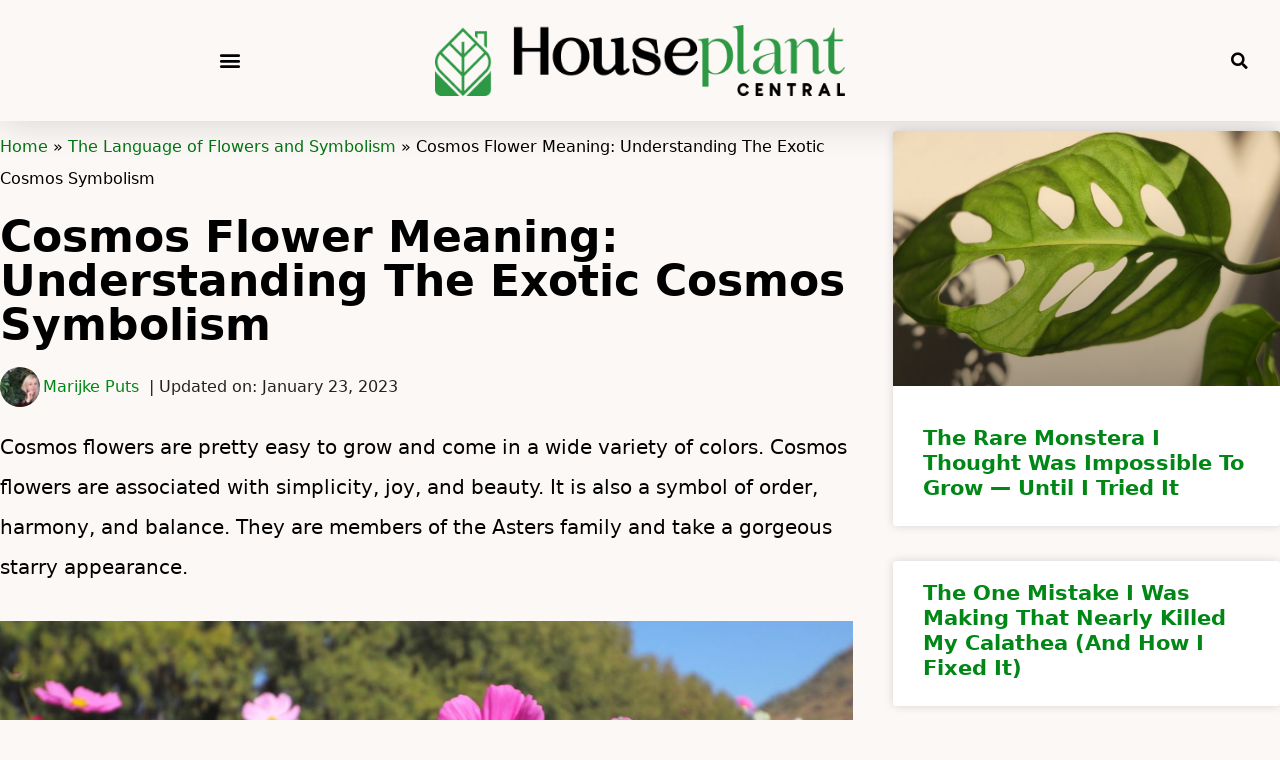

--- FILE ---
content_type: text/css
request_url: https://cdn.houseplantcentral.com/wp-content/uploads/elementor/css/post-17837.css?ver=1768609073
body_size: 330
content:
.elementor-17837 .elementor-element.elementor-element-454228a7 > .elementor-container > .elementor-column > .elementor-widget-wrap{align-content:center;align-items:center;}.elementor-17837 .elementor-element.elementor-element-454228a7{box-shadow:0px 0px 40px 0px rgba(0,0,0,0.16);transition:background 0s, border 0.3s, border-radius 0.3s, box-shadow 0.3s;padding:25px 25px 25px 25px;}.elementor-17837 .elementor-element.elementor-element-454228a7 > .elementor-background-overlay{transition:background 0.3s, border-radius 0.3s, opacity 0.3s;}.elementor-17837 .elementor-element.elementor-element-2fb4e501 .elementor-menu-toggle{margin-right:auto;background-color:rgba(0,0,0,0);}.elementor-17837 .elementor-element.elementor-element-2fb4e501 .elementor-nav-menu--dropdown a, .elementor-17837 .elementor-element.elementor-element-2fb4e501 .elementor-menu-toggle{color:#000000;fill:#000000;}.elementor-17837 .elementor-element.elementor-element-2fb4e501 .elementor-nav-menu--dropdown{background-color:#FFFFFF;}.elementor-17837 .elementor-element.elementor-element-2fb4e501 .elementor-nav-menu--dropdown a:hover,
					.elementor-17837 .elementor-element.elementor-element-2fb4e501 .elementor-nav-menu--dropdown a:focus,
					.elementor-17837 .elementor-element.elementor-element-2fb4e501 .elementor-nav-menu--dropdown a.elementor-item-active,
					.elementor-17837 .elementor-element.elementor-element-2fb4e501 .elementor-nav-menu--dropdown a.highlighted,
					.elementor-17837 .elementor-element.elementor-element-2fb4e501 .elementor-menu-toggle:hover,
					.elementor-17837 .elementor-element.elementor-element-2fb4e501 .elementor-menu-toggle:focus{color:#FFFFFF;}.elementor-17837 .elementor-element.elementor-element-2fb4e501 .elementor-nav-menu--dropdown a:hover,
					.elementor-17837 .elementor-element.elementor-element-2fb4e501 .elementor-nav-menu--dropdown a:focus,
					.elementor-17837 .elementor-element.elementor-element-2fb4e501 .elementor-nav-menu--dropdown a.elementor-item-active,
					.elementor-17837 .elementor-element.elementor-element-2fb4e501 .elementor-nav-menu--dropdown a.highlighted{background-color:#2c9444;}.elementor-17837 .elementor-element.elementor-element-2fb4e501 .elementor-nav-menu--dropdown .elementor-item, .elementor-17837 .elementor-element.elementor-element-2fb4e501 .elementor-nav-menu--dropdown  .elementor-sub-item{font-weight:500;}.elementor-17837 .elementor-element.elementor-element-2fb4e501 .elementor-nav-menu--dropdown a{padding-top:32px;padding-bottom:32px;}.elementor-17837 .elementor-element.elementor-element-2fb4e501 .elementor-nav-menu--main > .elementor-nav-menu > li > .elementor-nav-menu--dropdown, .elementor-17837 .elementor-element.elementor-element-2fb4e501 .elementor-nav-menu__container.elementor-nav-menu--dropdown{margin-top:36px !important;}.elementor-17837 .elementor-element.elementor-element-2fb4e501 div.elementor-menu-toggle{color:#000000;}.elementor-17837 .elementor-element.elementor-element-2fb4e501 div.elementor-menu-toggle svg{fill:#000000;}.elementor-17837 .elementor-element.elementor-element-2fb4e501 div.elementor-menu-toggle:hover, .elementor-17837 .elementor-element.elementor-element-2fb4e501 div.elementor-menu-toggle:focus{color:#FFFFFF;}.elementor-17837 .elementor-element.elementor-element-2fb4e501 div.elementor-menu-toggle:hover svg, .elementor-17837 .elementor-element.elementor-element-2fb4e501 div.elementor-menu-toggle:focus svg{fill:#FFFFFF;}.elementor-17837 .elementor-element.elementor-element-2fb4e501 .elementor-menu-toggle:hover, .elementor-17837 .elementor-element.elementor-element-2fb4e501 .elementor-menu-toggle:focus{background-color:#000000;}.elementor-17837 .elementor-element.elementor-element-2251325c .elementor-search-form{text-align:end;}.elementor-17837 .elementor-element.elementor-element-2251325c .elementor-search-form__toggle{--e-search-form-toggle-size:30px;--e-search-form-toggle-color:#000000;--e-search-form-toggle-background-color:rgba(0,0,0,0);}.elementor-17837 .elementor-element.elementor-element-2251325c:not(.elementor-search-form--skin-full_screen) .elementor-search-form__container{border-radius:3px;}.elementor-17837 .elementor-element.elementor-element-2251325c.elementor-search-form--skin-full_screen input[type="search"].elementor-search-form__input{border-radius:3px;}.elementor-theme-builder-content-area{height:400px;}.elementor-location-header:before, .elementor-location-footer:before{content:"";display:table;clear:both;}@media(max-width:1024px){.elementor-17837 .elementor-element.elementor-element-454228a7{padding:20px 20px 20px 20px;}}@media(max-width:767px){.elementor-17837 .elementor-element.elementor-element-652afd2d{width:20%;}.elementor-17837 .elementor-element.elementor-element-652afd2d > .elementor-widget-wrap > .elementor-widget:not(.elementor-widget__width-auto):not(.elementor-widget__width-initial):not(:last-child):not(.elementor-absolute){margin-block-end:: 20px;}.elementor-17837 .elementor-element.elementor-element-2fb4e501 .elementor-nav-menu--main > .elementor-nav-menu > li > .elementor-nav-menu--dropdown, .elementor-17837 .elementor-element.elementor-element-2fb4e501 .elementor-nav-menu__container.elementor-nav-menu--dropdown{margin-top:30px !important;}.elementor-17837 .elementor-element.elementor-element-69594590{width:60%;}.elementor-17837 .elementor-element.elementor-element-38a9fbfc{width:20%;}}

--- FILE ---
content_type: text/css
request_url: https://cdn.houseplantcentral.com/wp-content/uploads/elementor/css/post-13088.css?ver=1768609073
body_size: 504
content:
.elementor-13088 .elementor-element.elementor-element-7719d12f:not(.elementor-motion-effects-element-type-background), .elementor-13088 .elementor-element.elementor-element-7719d12f > .elementor-motion-effects-container > .elementor-motion-effects-layer{background-color:#000000;}.elementor-13088 .elementor-element.elementor-element-7719d12f > .elementor-container{min-height:0px;}.elementor-13088 .elementor-element.elementor-element-7719d12f{transition:background 0.3s, border 0.3s, border-radius 0.3s, box-shadow 0.3s;margin-top:0px;margin-bottom:0px;padding:0px 0px 0px 0px;}.elementor-13088 .elementor-element.elementor-element-7719d12f > .elementor-background-overlay{transition:background 0.3s, border-radius 0.3s, opacity 0.3s;}.elementor-13088 .elementor-element.elementor-element-6453ebad:not(.elementor-motion-effects-element-type-background), .elementor-13088 .elementor-element.elementor-element-6453ebad > .elementor-motion-effects-container > .elementor-motion-effects-layer{background-color:#000000;}.elementor-13088 .elementor-element.elementor-element-6453ebad{transition:background 0.3s, border 0.3s, border-radius 0.3s, box-shadow 0.3s;padding:25px 0px 25px 0px;}.elementor-13088 .elementor-element.elementor-element-6453ebad > .elementor-background-overlay{transition:background 0.3s, border-radius 0.3s, opacity 0.3s;}.elementor-13088 .elementor-element.elementor-element-5ef5602 > .elementor-widget-container{padding:015px 0px 0px 0px;}.elementor-13088 .elementor-element.elementor-element-5ef5602 img{width:90%;}.elementor-13088 .elementor-element.elementor-element-62f1deae > .elementor-widget-container{margin:10px 10px 10px 10px;}.elementor-13088 .elementor-element.elementor-element-62f1deae .elementor-icon-list-items:not(.elementor-inline-items) .elementor-icon-list-item:not(:last-child){padding-block-end:calc(50px/2);}.elementor-13088 .elementor-element.elementor-element-62f1deae .elementor-icon-list-items:not(.elementor-inline-items) .elementor-icon-list-item:not(:first-child){margin-block-start:calc(50px/2);}.elementor-13088 .elementor-element.elementor-element-62f1deae .elementor-icon-list-items.elementor-inline-items .elementor-icon-list-item{margin-inline:calc(50px/2);}.elementor-13088 .elementor-element.elementor-element-62f1deae .elementor-icon-list-items.elementor-inline-items{margin-inline:calc(-50px/2);}.elementor-13088 .elementor-element.elementor-element-62f1deae .elementor-icon-list-items.elementor-inline-items .elementor-icon-list-item:after{inset-inline-end:calc(-50px/2);}.elementor-13088 .elementor-element.elementor-element-62f1deae .elementor-icon-list-icon i{transition:color 0.3s;}.elementor-13088 .elementor-element.elementor-element-62f1deae .elementor-icon-list-icon svg{transition:fill 0.3s;}.elementor-13088 .elementor-element.elementor-element-62f1deae{--e-icon-list-icon-size:0px;--icon-vertical-offset:0px;}.elementor-13088 .elementor-element.elementor-element-62f1deae .elementor-icon-list-icon{padding-inline-end:0px;}.elementor-13088 .elementor-element.elementor-element-62f1deae .elementor-icon-list-item > .elementor-icon-list-text, .elementor-13088 .elementor-element.elementor-element-62f1deae .elementor-icon-list-item > a{font-size:14px;font-weight:500;}.elementor-13088 .elementor-element.elementor-element-62f1deae .elementor-icon-list-text{color:rgba(255,255,255,0.79);transition:color 0.3s;}.elementor-13088 .elementor-element.elementor-element-5a478318{--grid-template-columns:repeat(0, auto);--icon-size:15px;--grid-column-gap:24px;--grid-row-gap:0px;}.elementor-13088 .elementor-element.elementor-element-5a478318 .elementor-widget-container{text-align:center;}.elementor-13088 .elementor-element.elementor-element-5a478318 .elementor-social-icon{background-color:rgba(0,0,0,0);--icon-padding:0em;}.elementor-13088 .elementor-element.elementor-element-5a478318 .elementor-social-icon i{color:rgba(255,255,255,0.45);}.elementor-13088 .elementor-element.elementor-element-5a478318 .elementor-social-icon svg{fill:rgba(255,255,255,0.45);}.elementor-13088 .elementor-element.elementor-element-5a478318 .elementor-social-icon:hover i{color:#00ce1b;}.elementor-13088 .elementor-element.elementor-element-5a478318 .elementor-social-icon:hover svg{fill:#00ce1b;}.elementor-13088 .elementor-element.elementor-element-72761f1c .elementor-heading-title{font-size:14px;font-weight:300;color:#FFFFFF;}.elementor-13088 .elementor-element.elementor-element-5cfc741{--divider-border-style:solid;--divider-color:rgba(255,255,255,0.21);--divider-border-width:1px;}.elementor-13088 .elementor-element.elementor-element-5cfc741 .elementor-divider-separator{width:100%;}.elementor-13088 .elementor-element.elementor-element-5cfc741 .elementor-divider{padding-block-start:15px;padding-block-end:15px;}.elementor-theme-builder-content-area{height:400px;}.elementor-location-header:before, .elementor-location-footer:before{content:"";display:table;clear:both;}@media(max-width:1024px){.elementor-13088 .elementor-element.elementor-element-6453ebad{padding:30px 20px 0px 20px;}.elementor-13088 .elementor-element.elementor-element-62f1deae .elementor-icon-list-item > .elementor-icon-list-text, .elementor-13088 .elementor-element.elementor-element-62f1deae .elementor-icon-list-item > a{font-size:13px;}.elementor-13088 .elementor-element.elementor-element-1ba3a9be{padding:0px 0px 020px 0px;}.elementor-13088 .elementor-element.elementor-element-72761f1c .elementor-heading-title{font-size:12px;}}@media(max-width:767px){.elementor-13088 .elementor-element.elementor-element-6453ebad{padding:0px 20px 0px 20px;}.elementor-13088 .elementor-element.elementor-element-2e863794 > .elementor-element-populated{padding:25px 0px 0px 0px;}.elementor-13088 .elementor-element.elementor-element-5a478318 .elementor-widget-container{text-align:center;}.elementor-13088 .elementor-element.elementor-element-5a478318 > .elementor-widget-container{padding:15px 0px 0px 0px;}.elementor-13088 .elementor-element.elementor-element-1ba3a9be{margin-top:0px;margin-bottom:20px;}.elementor-13088 .elementor-element.elementor-element-72761f1c{text-align:center;}}

--- FILE ---
content_type: application/javascript
request_url: https://houseplantcentral.com/ads-beacon.js?ts=69350
body_size: -444
content:
// this beacon is used by Presslabs for metric computations on houseplantcentral.com
